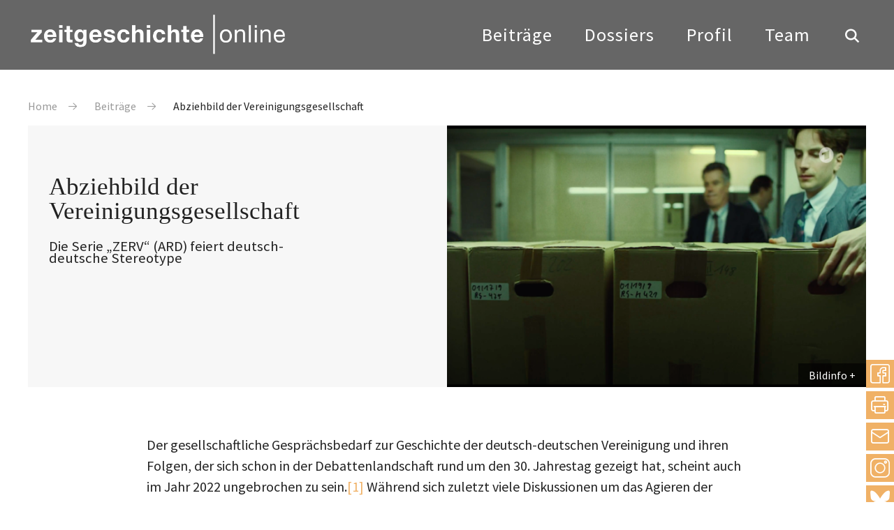

--- FILE ---
content_type: text/html; charset=UTF-8
request_url: https://zeitgeschichte-online.de/node/58688
body_size: 14877
content:

<!DOCTYPE html>
<html lang="de" dir="ltr" class="h-100">
  <head>
    <meta charset="utf-8" />
<script>var _paq = _paq || [];(function(){var u=(("https:" == document.location.protocol) ? "https://analytics.zeitgeschichte-digital.de/" : "https://analytics.zeitgeschichte-digital.de/");_paq.push(["setSiteId", "5"]);_paq.push(["setTrackerUrl", u+"matomo.php"]);_paq.push(["setDoNotTrack", 1]);if (!window.matomo_search_results_active) {_paq.push(["trackPageView"]);}_paq.push(["setIgnoreClasses", ["no-tracking","colorbox"]]);_paq.push(["enableLinkTracking"]);var d=document,g=d.createElement("script"),s=d.getElementsByTagName("script")[0];g.type="text/javascript";g.defer=true;g.async=true;g.src=u+"matomo.js";s.parentNode.insertBefore(g,s);})();</script>
<meta name="description" content="Abziehbild der Vereinigungsgesellschaft . Die Serie „ZERV“ (ARD) feiert deutsch-deutsche Stereotype , Jakob Mühle, Mo., 23.05.2022 - 02:00" />
<meta name="abstract" content="&quot;ZERV – Zeit der Abrechnung&quot; bietet Einblick in die Aufarbeitung von DDR-Regierungs- und Vereinigungskriminalität in den 1990er-Jahren – und zeigt bekannte deutsch-deutsche Stereotype." />
<meta name="keywords" content="Alltag,Arbeit,Außenpolitik,Eliten,Emotionen,Fernsehen,Film,Geheimdienste,Geschichte internationaler Beziehungen und Organisationen,Geschichtsdidaktik,Geschichtspolitik,Gesellschaftsgeschichte,Gewalt,Justiz,Kalter Krieg,Cold War Studies,Medien,Mentalität,Militär,Opposition,Oral History/Zeitzeugen,Parteien,Politik,Public History,Rechts- und Verfassungsgeschichte,Staatssozialismus,Transfer,Transformation,Transnationale Geschichte,Unternehmen,Verfassung,Verflechtung,Vergangenheitspolitik,Wirtschafts- und Unternehmensgeschichte,Zäsuren,Zeitzeugen," />
<meta name="robots" content="index, follow" />
<link rel="canonical" href="https://zeitgeschichte-online.de/film/abziehbild-der-vereinigungsgesellschaft" />
<link rel="image_src" href="https://zeitgeschichte-online.de//sites/default/files/web_muehle_202205_00.png" />
<meta name="author" content="Jakob Mühle" />
<meta name="Generator" content="Drupal 10 (https://www.drupal.org)" />
<meta name="MobileOptimized" content="width" />
<meta name="HandheldFriendly" content="true" />
<meta name="viewport" content="width=device-width, initial-scale=1.0" />
<link rel="icon" href="/sites/default/files/favicon_1.ico" type="image/vnd.microsoft.icon" />
<link rel="alternate" hreflang="de" href="https://zeitgeschichte-online.de/film/abziehbild-der-vereinigungsgesellschaft" />

    <title>Abziehbild der Vereinigungsgesellschaft | zeitgeschichte-online.de</title>
    <link rel="stylesheet" media="all" href="/sites/default/files/css/css__uja-4bCUCvVJm_nuqRkiGP87HQCQ8mug_F5jVIcQQU.css?delta=0&amp;language=de&amp;theme=zo_b5_subtheme&amp;include=[base64]" />
<link rel="stylesheet" media="all" href="/sites/default/files/css/css_D0dPqeClPn5LjRDIy7IYT_kjSxOeKw7febY_bXeJ63M.css?delta=1&amp;language=de&amp;theme=zo_b5_subtheme&amp;include=[base64]" />
<link rel="stylesheet" media="all" href="/sites/default/files/css/css_1dy9FC_C2WpSu7aJkmYGvc3MRix4zGEyxWNLsJKzqxU.css?delta=2&amp;language=de&amp;theme=zo_b5_subtheme&amp;include=[base64]" />

    
  </head>
  <body class="top beitrag">
        <div class="visually-hidden-focusable skip-link p-3 container">
      <a href="#main-content" class="p-2">
        Direkt zum Inhalt
      </a>
    </div>
    
        

        	<header class="header">
				<div class="center clearfix">
					<a href="/" title="back to start" class="fadelink logo"><img src="/themes/custom/zo_b5_subtheme/images/logo.svg" width="370" height="58" alt="Logo"></a>
					<button class="hamburger hamburger--collapse" type="button" aria-label="Menu" aria-controls="navigation"><span class="hamburger-box"><span class="hamburger-inner">&nbsp;</span></span></button>
					<div class="navigation">
						<button class="show_search show_search_menu" type="button" data-toggle="searchmenu"><span class="icon-search icon"></span></button>
						<nav class="menu" id="navigation">
							<!-- Klasse fadelink im Link bewirkt das Überblenden mit animsition -->
							<ul>
								<li><a href="/beitraege" title="Beiträge" class="fadelink">Beiträge</a></li>
								<li><a href="/dossiers" title="Dossiers" class="fadelink">Dossiers</a></li>
								<li><a href="/profil" title="Profil" class="fadelink">Profil</a></li>
								<li><a href="/team" title="Team" class="fadelink">Team</a></li>
							</ul>
						</nav>
					</div>
				</div>
			</header>

			<div id="searchmenu" class="block block-search dropdown-menu clearfix">
				<div class="center"><a href="suche.html" class="show_search_menu close"></a></div>
				<div class="center_text">

                                        
<div class="custom-search-block-form block block-custom-search" role="search" data-drupal-selector="custom-search-block-form" id="block-zo-b5-subtheme-customsearchform">
  
    
      <form class="search-form form-search content-search" id="search-block-form"  data-block="nav_additional" action="/node/58688" method="post" id="custom-search-block-form" accept-charset="UTF-8">
    
<input title="Die Begriffe eingeben, nach denen gesucht werden soll." data-drupal-selector="edit-keys" type="search" id="edit-search-block-form--2" name="keys" value="" size="20" maxlength="20" placeholder="Suchbegriff eingeben" class="custom-search-box form-control form-text">


<div class="select-flex form-wrapper">

<div class="select-wrapper">
  <select class="custom-search-selector custom-search-vocabulary form-select form-control" data-drupal-selector="edit-vocabulary-chronologische-klassifikation" id="edit-vocabulary-chronologische-klassifikation" name="vocabulary_chronologische_klassifikation"><option value="c-all" selected="selected">Zeit ...</option><option value="c-425"> vor 1900</option><option value="c-9"> 20. Jahrhundert übergreifend</option><option value="c-105"> 1900-1945</option><option value="c-19"> 1945-</option><option value="c-427"> 1900er</option><option value="c-94"> 1910er</option><option value="c-36"> 1920er</option><option value="c-37"> 1930er</option><option value="c-38"> 1940er</option><option value="c-48"> 1950er</option><option value="c-54"> 1960er</option><option value="c-55"> 1970er</option><option value="c-51"> 1980er</option><option value="c-44"> 1990er</option><option value="c-27"> 2000er</option><option value="c-428"> 2010er</option><option value="c-429"> 21. Jahrhundert</option><option value="c-430"> ohne epochalen Schwerpunkt</option></select>
</div>
<div class="select-wrapper">
  <select class="custom-search-selector custom-search-vocabulary form-select form-control" data-drupal-selector="edit-vocabulary-regionale-klassifikation" id="edit-vocabulary-regionale-klassifikation" name="vocabulary_regionale_klassifikation"><option value="c-all" selected="selected">Region ...</option><option value="c-14"> Afrika</option><option value="c-53">- Afrika südlich der Sahara</option><option value="c-91">- Nordafrika</option><option value="c-406"> Amerika</option><option value="c-405">- Nordamerika</option><option value="c-41">-- USA</option><option value="c-407">-- Kanada</option><option value="c-185">- Mittelamerika</option><option value="c-186">- Südamerika</option><option value="c-47"> Asien</option><option value="c-110">- Ostasien</option><option value="c-58">-- Japan</option><option value="c-408">-- Korea</option><option value="c-109">-- China</option><option value="c-423">- Südasien</option><option value="c-424">-- Indien</option><option value="c-111">- Südostasien</option><option value="c-62">- Vorderasien</option><option value="c-410">-- Golfregion</option><option value="c-89">-- Israel/Palästina</option><option value="c-103">- Zentralasien</option><option value="c-409">-- Afghanistan</option><option value="c-411"> Australien/Ozeanien</option><option value="c-24"> Europa</option><option value="c-98">- Mittel-/Osteuropa</option><option value="c-83">-- Österreich</option><option value="c-46">-- Polen</option><option value="c-100">-- Ungarn</option><option value="c-84">-- Tschechien und Slowakei/Tschechoslowakei</option><option value="c-420">- Nordeuropa</option><option value="c-421">-- Baltikum</option><option value="c-422">-- Skandinavien</option><option value="c-73">- Osteuropa</option><option value="c-419">-- Bulgarien</option><option value="c-102">-- Rumänien</option><option value="c-26">-- UdSSR/Rußland</option><option value="c-67">-- Ukraine</option><option value="c-412">- Südeuropa</option><option value="c-413">-- Griechenland</option><option value="c-96">-- Italien</option><option value="c-415">-- Portugal</option><option value="c-416">-- Spanien</option><option value="c-56">-- Südosteuropa/Jugoslawien</option><option value="c-74">- Westeuropa</option><option value="c-418">-- Benelux-Staaten</option><option value="c-8">-- Deutschland</option><option value="c-71">--- Bundesrepublik</option><option value="c-7">--- DDR</option><option value="c-417">-- Schweiz</option><option value="c-40">-- Frankreich</option><option value="c-78">-- Großbritannien</option><option value="c-93">-- Irland</option><option value="c-35"> ohne regionalen Schwerpunkt</option><option value="c-18"> regional übergreifend</option></select>
</div>
<div class="select-wrapper">
  <select class="custom-search-selector custom-search-vocabulary form-select form-control" data-drupal-selector="edit-vocabulary-thematische-klassifikation" id="edit-vocabulary-thematische-klassifikation" name="vocabulary_thematische_klassifikation"><option value="c-all" selected="selected">Thema ...</option><option value="c-60"> Alltag</option><option value="c-450"> Alter</option><option value="c-313"> Amerikanisierung</option><option value="c-86"> Antisemitismus</option><option value="c-16"> Arbeit</option><option value="c-314"> Architektur</option><option value="c-315"> Außenpolitik</option><option value="c-316"> Ausstellungen</option><option value="c-39"> Begriffe</option><option value="c-317"> Besatzungsherrschaft</option><option value="c-63"> Bevölkerungs- und Migrationsgeschichte</option><option value="c-61"> Bildung und Universitäten</option><option value="c-64"> Bildungs- und Migrationsgeschichte</option><option value="c-318"> Christentum</option><option value="c-319"> Computerisierung</option><option value="c-11"> Dekolonisation</option><option value="c-320"> Design</option><option value="c-321"> Digital Humanities</option><option value="c-322"> Eliten</option><option value="c-323"> Emotionen</option><option value="c-327">- Gefühle</option><option value="c-324"> Energie</option><option value="c-325"> Entwicklungspolitik</option><option value="c-326"> Ernährung</option><option value="c-328"> Europäische Integration</option><option value="c-23"> Europäisierung</option><option value="c-329"> Faschismus</option><option value="c-42"> Fernsehen</option><option value="c-29"> Film</option><option value="c-330"> Flucht und Vertreibung</option><option value="c-2"> Fotografie</option><option value="c-331"> Friedens- und Konfliktforschung</option><option value="c-1"> Gedächtnis</option><option value="c-332">- Erinnerung</option><option value="c-333"> Gedenkstätten</option><option value="c-334"> Gedenktage</option><option value="c-335"> Geheimdienste</option><option value="c-87"> Geistes- und Ideengeschichte</option><option value="c-88">- Intellectual History</option><option value="c-82"> Genozide</option><option value="c-336"> Geographie</option><option value="c-20"> Geschichte internationaler Beziehungen und Organisationen</option><option value="c-337"> Geschichtsdidaktik</option><option value="c-338"> Geschichtspolitik</option><option value="c-69"> Geschichtstheorie(n)</option><option value="c-68"> Geschlecht</option><option value="c-339">- Gender Studies</option><option value="c-340"> Gesellschaftsgeschichte</option><option value="c-43"> Gewalt</option><option value="c-81"> Global History</option><option value="c-341">- Weltgeschichte</option><option value="c-33"> Historiographiegeschichte</option><option value="c-342"> Historische Semantik</option><option value="c-30"> Holocaust</option><option value="c-343"> Human Animal Studies</option><option value="c-12"> Imperien</option><option value="c-344"> Islam</option><option value="c-345"> Jahrestage</option><option value="c-31"> Jüdische Geschichte</option><option value="c-346"> Jugend</option><option value="c-347"> Justiz</option><option value="c-79"> Kalter Krieg</option><option value="c-348">- Cold War Studies</option><option value="c-349"> Kartographie</option><option value="c-350"> Kindheit</option><option value="c-351"> Kirchen</option><option value="c-352"> Klassen</option><option value="c-455"> Kolonialismus</option><option value="c-354"> Kommunikation</option><option value="c-355"> Kommunismus</option><option value="c-356"> Konsum</option><option value="c-353"> Körper</option><option value="c-357"> Krieg</option><option value="c-3"> Kultur</option><option value="c-95"> Kunst</option><option value="c-440"> Linksextremismus</option><option value="c-90"> Literatur</option><option value="c-358"> Materielle Kultur</option><option value="c-4"> Medien</option><option value="c-104"> Medizin</option><option value="c-359">- Gesundheit</option><option value="c-360"> Menschenrechte</option><option value="c-361"> Mentalität</option><option value="c-362"> Metropolen</option><option value="c-363"> Migration</option><option value="c-45"> Militär</option><option value="c-364"> Museen</option><option value="c-49"> Musik</option><option value="c-365"> Nahostkonflikt</option><option value="c-28"> Nationalsozialismus</option><option value="c-366"> Naturwissenschaften</option><option value="c-367"> Opposition</option><option value="c-52"> Oral History/Zeitzeugen</option><option value="c-108"> Parteien</option><option value="c-368"> Planung</option><option value="c-369">- Infrastruktur</option><option value="c-5"> Politik</option><option value="c-370"> Pop</option><option value="c-371"> Postcolonial Studies</option><option value="c-372"> Presse</option><option value="c-373"> Propaganda</option><option value="c-99"> Public History</option><option value="c-469"> Queer History</option><option value="c-374"> Race</option><option value="c-375"> Raum</option><option value="c-21"> Rechts- und Verfassungsgeschichte</option><option value="c-441"> Rechtsextremismus</option><option value="c-50"> Regionales</option><option value="c-65"> Religion</option><option value="c-13"> Rundfunk</option><option value="c-378"> Soziale Bewegungen</option><option value="c-379">- Bewegungen</option><option value="c-380">- Protest</option><option value="c-376"> Sound History</option><option value="c-377">- Klang</option><option value="c-381"> Soziales</option><option value="c-382"> Sozialstruktur</option><option value="c-107"> Sport</option><option value="c-383"> Staatssozialismus</option><option value="c-384"> Städte</option><option value="c-80"> Transnationale Geschichte</option><option value="c-25"> Transformation</option><option value="c-22"> Technik</option><option value="c-385"> Terrorismus</option><option value="c-386"> Tiere</option><option value="c-387"> Tourismus</option><option value="c-388"> Transfer</option><option value="c-72"> Umwelt</option><option value="c-389"> Unternehmen</option><option value="c-390"> Utopien</option><option value="c-391"> Verfassung</option><option value="c-392"> Verflechtung</option><option value="c-393"> Vergangenheitspolitik</option><option value="c-394"> Vergleiche</option><option value="c-395"> Verkehr</option><option value="c-106"> Visual History</option><option value="c-396">- Bildforschung</option><option value="c-397"> Westernisierung</option><option value="c-398"> Widerstand</option><option value="c-400"> Wissen</option><option value="c-66"> Wissenschaft</option><option value="c-399"> Wirtschaft</option><option value="c-17"> Wirtschafts- und Unternehmensgeschichte</option><option value="c-401"> Zäsuren</option><option value="c-402"> Zeit</option><option value="c-403"> Zeitzeugen</option><option value="c-404"> Zukunftsvorstellungen</option></select>
</div>

  <input autocomplete="off" data-drupal-selector="form-ml3janaojv45x7p98ykx-j3zhemzqyz0cs0oko4y-g" type="hidden" name="form_build_id" value="form-mL3jaNAOjv45X7p98ykX__j3ZHeMZqYz0cS0oKO4y-g" />


  <input data-drupal-selector="edit-custom-search-block-form" type="hidden" name="form_id" value="custom_search_block_form" />

<div data-drupal-selector="edit-actions" class="form-actions js-form-wrapper form-wrapper" id="edit-actions">
<button type="submit" class="btn btn-primary submit" value="Suche">Suche</button>
</div>

</div>
</form>

  </div>



					<div class="tags">
						<h4>Beliebte Schlagwörter</h4>
						<div class="views-element-container"><div class="view view-topschlagworte view-id-topschlagworte view-display-id-topschlagworte js-view-dom-id-1559cc283cd236488ac8f053d1fd860405cb1d86b56cb6f051fa2a5e0f6317cb">
  
    
      
      <div class="view-content">
          <div><a href="/thematische-klassifikation/erinnerungsforschung-ged%C3%A4chtnisgeschichte" hreflang="de">Gedächtnis</a></div>
    <div><a href="/thematische-klassifikation/fotografie" hreflang="de">Fotografie</a></div>
    <div><a href="/thematische-klassifikation/kultur" hreflang="de">Kultur</a></div>
    <div><a href="/thematische-klassifikation/medien" hreflang="de">Medien</a></div>
    <div><a href="/thematische-klassifikation/politik" hreflang="de">Politik</a></div>
    <div><a href="/thematische-klassifikation/dekolonisation" hreflang="de">Dekolonisation</a></div>
    <div><a href="/thematische-klassifikation/imperien" hreflang="de">Imperien</a></div>
    <div><a href="/thematische-klassifikation/rundfunk" hreflang="de">Rundfunk</a></div>
    <div><a href="/thematische-klassifikation/arbeit" hreflang="de">Arbeit</a></div>
    <div><a href="/thematische-klassifikation/wirtschafts-und-unternehmensgeschichte" hreflang="de">Wirtschafts- und Unternehmensgeschichte</a></div>
    <div><a href="/thematische-klassifikation/geschichte-internationaler-beziehungen-und-organisationen" hreflang="de">Geschichte internationaler Beziehungen und Organisationen</a></div>
    <div><a href="/thematische-klassifikation/rechts-und-verfassungsgeschichte" hreflang="de">Rechts- und Verfassungsgeschichte</a></div>
    <div><a href="/thematische-klassifikation/technik" hreflang="de">Technik</a></div>
    <div><a href="/thematische-klassifikation/europaisierung" hreflang="de">Europäisierung</a></div>
    <div><a href="/thematische-klassifikation/transformation" hreflang="de">Transformation</a></div>

    </div>
  
          </div>
</div>

					</div>
				</div>
				</div>
			</div>


<main role="main">
  <a id="main-content" tabindex="-1"></a>

<div class="screen_600">
<div class="spacer_60"></div>
<div class="spacer_60"></div>
<div class="spacer_10"></div>
</div>
<div class="article_top clearfix">
					<div class="center">
												  <div class="region region-breadcrumb">
    <div class="mod_breadcrumb check fade_in clearfix show">
  
    
        <nav aria-label="breadcrumb">
    <h2 id="system-breadcrumb" class="visually-hidden">Pfadnavigation</h2>
    <ol class="breadcrumb">
          <li class="breadcrumb-item">
                  <a href="/">Home</a>
              </li>
          <li class="breadcrumb-item">
                  <a href="https://zeitgeschichte-online.de/archiv">Beiträge</a>
              </li>
          <li class="breadcrumb-item">
                  Abziehbild der Vereinigungsgesellschaft
              </li>
        </ol>
  </nav>

  </div>

  </div>

											</div>
</div>
<div class="views-element-container"><div class="topold center dossier-teaser check fade-in show view view-toplegacy view-id-toplegacy view-display-id-toplegacy js-view-dom-id-023c6a8854e5c0498942846374be69ed3e30b846a9907b5931313372818a0669">
  
    
      
      <div class="view-content">
          <div><div class="dossier-text">
    <div class="article_top">
		<h1>Abziehbild der Vereinigungsgesellschaft  </h1>
        <div class="ce_headline check fade_in show">
			<div class="sub_headline">Die Serie „ZERV“ (ARD) feiert deutsch-deutsche Stereotype
</div>
        </div>
    </div>
</div>
<div class="dossier-image">
    <figure class="image_container">
        
              <img loading="lazy" src="/sites/default/files/styles/flexslider_full/public/web_muehle_202205_00.png?itok=oe9dZ59g" width="800" height="500" alt="Kartons werden eingeräumt, Anfangsszene aus &quot;ZERV&quot;" class="img-fluid image-style-flexslider-full" />



        
	<div class="transparent"></div>
	<div class="bildinfo_box transit">
		<a href="#" class="show_bildinfo">Bildinfo</a>
		<div class="bildinfo"><p>Screenshot aus der Anfangsszene der Serie "ZERV", Quelle: ARD Mediathek.</p>
</div>
        </div>
    </figure>
</div></div>

    </div>
<div class="spacer_60"></div>
            </div>
</div>




  <div class="content">
          <div class="region region-content">
    <div data-drupal-messages-fallback class="hidden"></div>
<div id="block-zo-b5-subtheme-shariffteilenbuttons" class="block block-shariff block-shariff-block">
  
    
      <div class="shariff share_box"   data-services="[&quot;facebook&quot;,&quot;print&quot;,&quot;mail&quot;]" data-theme="colored" data-css="complete" data-orientation="vertical" data-mail-url="mailto:" data-lang="de">
    
        
</div>

  </div>
<div class="views-element-container block block-views block-views-blockartikel-block-social-media-buttons" id="block-zo-b5-subtheme-views-block-artikel-block-social-media-buttons">
  
    
      <div data-block="content"><div class="view view-artikel view-id-artikel view-display-id-block_social_media_buttons js-view-dom-id-e23bc169e474606c1ea140869f06a91e7e006a692827afad8088b74804e74734">
  
    
      
      <div class="view-content">
          <div><div class="share_box_socialmedia">
	<a href="https://www.instagram.com/zeitgeschichte_online/" title="zeitgeschichte|online bei instagram" target="_blank" rel="nofollow noopener noreferrer" class="share_link instagram">Instagram</a>
        <a href="https://bsky.app/profile/zeitgeschichte.bsky.social" title="zeitgeschichte|online bei bluesky" target="_blank" class="share_link bluesky" rel="nofollow noopener noreferrer">bluesky</a>
</div></div>

    </div>
  
          </div>
</div>

  </div>
<div id="block-zo-b5-subtheme-content" class="block block-system block-system-main-block">
  
    
      

<div class="center_text clearfix">

  
    


  
  <div id="beitrag"  class="node__content">
                  <div class="ce_text check fade_in show"><p>Der gesellschaftliche Gesprächsbedarf zur Geschichte der deutsch-deutschen Vereinigung und ihren Folgen, der sich schon in der Debattenlandschaft rund um den 30. Jahrestag gezeigt hat, scheint auch im Jahr 2022 ungebrochen zu sein.<a href="#_edn1" name="_ednref1">[1]</a> Während sich zuletzt viele Diskussionen um das Agieren der Treuhandgesellschaft bei der Privatisierung des DDR-Volkseigentums drehten, adressiert eine ARD-Mini-Serie nun einen Ausschnitt der Vereinigungsgeschichte, der bisher weder in der zeithistorischen Forschung noch in der Öffentlichkeit ein besonderes Interesse erfahren hat.<a href="#_edn2" name="_ednref2">[2]</a> Knapp 5 Millionen Menschen sahen Ende Februar diesen Jahres den Auftakt zum Spielfilm-Sechsteiler „ZERV – Zeit der Abrechnung“, der nach wie vor über die Mediathek gestreamt werden kann.<a href="#_edn3" name="_ednref3">[3]</a> Das Kürzel ZERV steht für Zentrale Ermittlungsstelle für Regierungs- und Vereinigungskriminalität, eine kriminalpolizeiliche Dienststelle der Berliner Polizei, die 1991 gegründet und ab 1993 mit einem Bund-Länder-Abkommen bundesweit mit Personal- und Sachmitteln sowie Ermittlungsbefugnissen ausgestattet wurde.<a href="#_edn4" name="_ednref4">[4]</a></p><p>Die ZERV war zuständig, die gerichtliche Ahndung der sogenannten DDR-Systemkriminalität kriminalpolizeilich vorzubereiten. Eine Aufgabe, die auch auf die ostdeutsche Bürgerrechtsbewegung zurückging, welche die Strafverfolgung des im Namen der DDR begangenen Unrechts bereits im Herbst 1989 gefordert hatte. Ihre örtliche Ansiedlung erfolgte nach dem Tatortprinzip: Die meisten Taten der DDR und aus der Zeit der Wiedervereinigung waren in Berlin begangen und/oder angeordnet worden. So ermittelte die größte Sondereinheit in der Geschichte der deutschen Polizei zu den Todesfällen an der innerdeutschen Grenze oder Verschleppungen und Auftragsmorde durch die DDR-Staatssicherheit. Verfolgt wurden jedoch auch Wirtschaftsdelikte aus der Vereinigungszeit, wie die Unterschlagung von SED- oder Treuhand-Vermögenswerten.<a href="#_edn5" name="_ednref5">[5]</a> Es war also nur eine Frage der Zeit, bis das Fernsehen auf die Arbeit der ZERV aufmerksam werden würde. Einige ihrer spektakulärsten Fälle lesen sich bereits wie fertige Drehbuchadaptionen.</p><p>Dennoch haben sich die „ZERV“-Autor*innen um Produzentin Gabriela Sperl für eine rein fiktive Handlung entschieden: Der Bremer Kriminalkommissar Peter Simon (Fabian Hinrichs) wird 1991 nach Berlin zur ZERV versetzt, wo er für Wirtschaftskriminalität zuständig ist. Dort meldet sich Matthias Trockland (Christian Wewerka), ein ehemaliger Mitarbeiter des DDR-Abrüstungsministeriums. Dieser war für die Auflösung der NVA-Waffenbestände zuständig, wird bei der ZERV jedoch versehentlich ohne eine Aussage gemacht zu haben wieder nach Hause geschickt. Kurze Zeit später hängt Trockland tot am Baum eines Gartengrundstücks im Berliner Speckgürtel. Simon soll den Fall gemeinsam mit der Mordermittlerin Karo Schubert (Nadja Uhl) und Kriminaltechnikerin Uta Lampert (Fritzi Haberland) lösen, zwei ehemalige DDR-Volkspolizistinnen, die sich nun in neuen Verhältnissen zurechtfinden müssen. Schubert und Simon – zu Beginn noch in ihrer gegenseitigen Ablehnung vereint – geraten auf die Spur ehemaliger DDR-Waffenhändler, die sich in den Wirren der frühen Vereinigungsjahre nun an den Altbeständen der NVA bereichern – Verbindungen bis in höchste Bonner Regierungskreise inklusive.</p><p>&nbsp;</p><p><strong>Realistischer Einblick in die Arbeit der historischen ZERV</strong></p><p>Die Macher*innen inszenieren diesen filmischen Ausflug zu den Konfliktlinien der Vereinigungsgesellschaft als actiongeladenen Krimi mit komödiantischen Einsprengseln. Dabei gelingt ihnen ein durchaus interessanter Einblick in die bisher wenig erforschte Arbeit der historischen ZERV.<a href="#_edn6" name="_ednref6">[6]</a> Sie agierte in einem hochgradig polarisierten und politisierten gesellschaftlichen Umfeld der frühen 1990er-Jahre und war dabei stets bemüht, größtmögliche Öffentlichkeit&nbsp;ihrer Arbeit herzustellen, um beispielsweise den Vorwurf der „Siegerjustiz“ zu entkräften.<a href="#_edn7" name="_ednref7">[7]</a> Dabei waren insbesondere die Anfänge der ZERV von verschiedenen Mängeln gekennzeichnet: Fehlende Personal und Sachmittel oder zu wenig geeignete Räumlichkeiten führten dazu, dass die Ermittlungen nur schleppend in Gang kamen und ZERV-Leiter Manfred Kittlaus sich mehrfach hilfesuchend an die Bundespolitik wandte. Erst nach einer Intervention des Bundeskanzleramtes wurde ihr 1994 ein gemeinsamer Bürokomplex mit ausreichend Platz nahe dem ehemaligen Flughafen Tempelhof zur Verfügung gestellt.<a href="#_edn8" name="_ednref8">[8]</a> Das Chaos des Neubeginns, das in den ersten Minuten von „ZERV“ zu sehen ist, trägt also durchaus realistische Züge.</p><p>Selbiges gilt für den dargestellten Fall: Tatsächlich gehörte der Handel mit Waffen aus den Altbeständen der NVA und der westlichen GUS-Streitkräfte zu einem Verbrechenskomplex, der das für Wirtschaftskriminalität zuständige Referat ZERV 1 in den frühen 1990er-Jahren beschäftigte.<a href="#_edn9" name="_ednref9">[9]</a> Der daran beteiligte Täterkreis bestand aus Personen aus dem Umfeld des Bereichs Kommerzielle Koordinierung (KoKo), MfS, NVA, KGB sowie Waffenhändler*innen aus ganz Europa. Die internationalen Netzwerke existierten bereits seit der Zeit der deutschen Teilung und hatten sich im Zuge des DDR-Embargohandels herausgebildet.<a href="#_edn10" name="_ednref10">[10]</a> Sie nutzten nun die unübersichtlichen Vereinigungsjahre zur persönlichen Bereicherung. Dabei waren die deutsch-deutschen Hintergründe der Täter*innen keineswegs immer so klar verteilt, wie sich oberflächlich vermuten ließe: Im Bereich der Wirtschaftskriminalität kamen etwa fünfzig Prozent der Beschuldigten im Visier der ZERV aus der alten Bundesrepublik.<a href="#_edn11" name="_ednref11">[11]</a> Im Jahr 1992 musste gar Bundesverteidigungsminister Gerhard Stoltenberg (CDU) zurücktreten – wegen einer unautorisierten Panzerlieferung aus NVA-Beständen in die Türkei. Auch die Verbindungen in die Bonner Politik, die in „ZERV“ gezeigt werden, heben also auf einen authentischen Kern ab, auch wenn sie in der Serie freilich stark zugespitzt und dramaturgisch verdichtet werden.</p><p>Flankiert wird die Spielfilmserie von einer True-Crime Doku-Serie des MDR, die durchaus auch Impulse für eine weitere historische Erforschung der Strafverfolgung von DDR-Regierungs- und Vereinigungskriminalität geben könnte.<a href="#_edn12" name="_ednref12">[12]</a> In fünf Folgen werden dort reale Fälle aus verschiedenen Ermittlungsbereichen der ZERV gezeigt und es kommen ehemalige Ermittler*innen zu Wort. Hier lässt sich einiges erfahren über die Problembereiche und Hindernisse der ZERV-Arbeit oder die persönlichen Herangehensweisen und Motive der einzelnen Beamt*innen. Die Doku-Serie entstand zudem in Kooperation mit dem Berliner Landesarchiv, wo sich die ZERV-Akten aktuell im Prozess der archivalischen&nbsp;Erschließung befinden.<a href="#_edn13" name="_ednref13">[13]</a></p><p>&nbsp;</p><p><strong>Hölzerne deutsch-deutsche Stereotype</strong></p><p>Etwas ratlos lässt die Zuschauer*innen dagegen das deutsch-deutsche Aufeinanderprallen der Serien-Protagonist*innen zurück. ZERV-Ermittler Simon wird zu Beginn konsequent als „Besser-Wessi“ aus dem Bilderbuch gezeichnet. Schubert und Lampert entsprechen dagegen dem Klischee der schlagfertigen Ost-Frauen: „Sie wissen was zu tun ist? – Nee, ick hab‘ bis zur Wende bei unserer Pioniergruppe die Wandertage geleitet!“. Viele dieser schablonenhaften Charakterisierungen sind uns aus dem öffentlichen Sprechen über das deutsch-deutsche Beziehungsgeflecht allzu gut bekannt und gehören seit 1990 zur Diskussion um die mentale „innere Einheit“ des vereinigten Deutschlands. „Es scheint als habe die Vereinigungsöffentlichkeit im Modus der Selbstvergewisserung und Abgrenzung eben solche gesellschaftlichen Konstruktionen herbeigesehnt“<a href="#_edn14" name="_ednref14">[14]</a>, wie die Historiker Thomas Großbölting und Christoph Lorke trefflich analysieren.</p><p>„ZERV“ folgt in diesen Darstellungen also einem doppelten Anliegen: Einerseits haben die dichotomen Konflikte zwischen Ost und West einen historisch authentischen Kern. Anderseits soll durch deren komödiantische Überzeichnung ein Beitrag zur De-Konstruktion geleistet werden. Ob dies tatsächlich gelingt ist allerdings fraglich, da die Serie in dieser Hinsicht kaum mehr ist als ein historisches Abziehbild der Vereinigungsgesellschaft. Vieles ist derart überzeichnet und die abschließende Versöhnungspointe allzu vorhersehbar, sodass es scheint als würden hier Stereotype eher verfestigt als aufgelöst. Der Vereinigungsalltag war jedenfalls widersprüchlicher und komplexer als sich mit hölzernen deutsch-deutschen Schablonen treffsicher abbilden ließe.<a href="#_edn15" name="_ednref15">[15]</a></p><p>Anmerkung der Redaktion: Die <a href="https://www.daserste.de/unterhaltung/serie/zerv-zeit-der-abrechnung/videos/index.html" target="_blank">Spielfilm-Serie</a> sowie die <a href="https://www.ardmediathek.de/mdr/sammlung/zerv-die-dokuserie-und-mehr/Q2ut3lN9KirRylk5dgIiu" target="_blank">Doku-Serie</a>&nbsp;sind&nbsp;noch bis zum 20.08.2022 in der ARD Mediathek zu sehen.&nbsp;</p><p>&nbsp;</p><hr><p><strong><em>&nbsp;</em></strong></p><p><a href="#_ednref1" name="_edn1">[1]</a> Als Übersicht über den Forschungs- und Debattenstand 30 Jahre nach der deutschen Einheit siehe beispielsweise Kerstin Brückweh: Das vereinte Deutschland als zeithistorischer Forschungsgegenstand, in: Aus Politik und Zeitgeschichte, 28/29 (2020), S. 4-10.<br>
<a href="#_ednref2" name="_edn2">[2]</a> Eine erfreuliche Ausnahme bildet hier der kürzlich erschienene Aufsatz von Philipp Rosin: Die Rolle der Zentralen Ermittlungsstelle für Regierungs- und Vereinigungskriminalität (ZERV) in der Diskussion über die weitere Nutzung der Daten des Zentralen Einwohner-Registers (ZER) der ehemaligen DDR. Ein Beitrag zur Transformationsgeschichte der frühen 1990er Jahre, in: Berlin in Geschichte und Gegenwart. Jahrbuch des Landesarchivs Berlin 39 (2020), S. 183-197.<br>
<a href="#_ednref3" name="_edn3">[3]</a> So der <a href="https://meedia.de/2022/02/23/zerv-startet-gut-im-ersten-prominent-getrennt-mittelmaessig-bei-rtl/?utm_source=dlvr.it&amp;utm_medium=twitter" target="_blank">Branchendienst Meedia</a>. [23.02.2022].<br>
<a href="#_ednref4" name="_edn4">[4]</a> Zu Entstehung der ZERV siehe Rosin, Rolle der ZERV, S. 184. [wie Anm. 2].<br>
<a href="#_ednref5" name="_edn5">[5]</a> Vgl. Heinz Jankowiak: Die Zentrale Ermittlungsstelle Regierungs- und Vereinigungskriminalität, in: Der Polizeipräsident in Berlin (Hg.): Festschrift 200 Jahre Kriminalpolizei Berlin, Berlin 2011, S. 144-154, hier S. 146f.<br>
<a href="#_ednref6" name="_edn6">[6]</a> Eine frühe ethnologische Annäherung an die Arbeit der ZERV bietet John Borneman, Settling Accounts. Violence, Justice and Accountability in Postsocialist Europe, Princeton 1997, S. 59-79.<br>
<a href="#_ednref7" name="_edn7">[7]</a> So zum Beispiel eine Broschüre, in der die Grundzüge der ZERV-Arbeit für die Öffentlichkeit erläutert wurden. Vgl. Der Polizeipräsident in Berlin (Hg.): Zentrale Ermittlungsstelle Regierungs- und Vereinigungskriminalität. Wenn die Opfer schweigen, beginnt alles immer wieder von vorn, o.J, o.O. [Berlin 1995], S. 3.<br>
<a href="#_ednref8" name="_edn8">[8]</a> Vgl. Manfred Kittlaus: Recht und Gerechtigkeit nach dem Untergang der DDR-Diktatur. Sachstand 1994. Aufarbeitung, Versöhnung oder Vertuschung, in: Tobias Hollitzer (Hg.): Einblick in das Herrschaftswissen einer Diktatur. Chance oder Fluch? Plädoyers gegen die öffentliche Verdrängung, Opladen 1996, S. 49-61, hier S. 50.<br>
<a href="#_ednref9" name="_edn9">[9]</a> Vgl. Karl Heinz Hillgärtner: Erfahrungen mit der kriminalistischen Aufarbeitung der Regierungs- und Vereinigungskriminalität der ehemaligen DDR, in: Der Kriminalist 7 (1995), S. 447-451, hier S. 448.<br>
<a href="#_ednref10" name="_edn10">[10]</a> Vgl. Landesarchiv Berlin(LAB) D Rep 120 Nr. 5, ZERV Sachstandbericht, 1.11.1994, S. 14.<br>
<a href="#_ednref11" name="_edn11">[11]</a> Vgl. Wenn die Opfer schweigen, beginnt alles immer wieder von, S. 7. [wie Anm. 7].<br>
<a href="#_ednref12" name="_edn12">[12]</a> Vgl. <a href="https://www.ardmediathek.de/sendung/zerv/staffel-1/Y3JpZDovL21kci5kZS9zZW5kZXJlaWhlbi9kNTM0NmFkNS0zZmJmLTQ5OWYtYWNhNi0zNTI2MzlmYWE5Nzc/1" target="_blank">ZERV – Die Dokuserie</a>, in der ARD Mediathek. [18.02.2022].<br>
<a href="#_ednref13" name="_edn13">[13]</a> Vgl. <a href="http://www.content.landesarchiv-berlin.de/php-bestand/" target="_blank">Bestände des Berliner Landesarchivs</a>.&nbsp;[18.03.2022].<br>
<a href="#_ednref14" name="_edn14">[14]</a> Thomas Großbölting/ Christoph Lorke: Vereinigungsgesellschaft. Deutschland seit 1990, in: Dies. (Hg.): Deutschland seit 1990: Wege in die Vereinigungsgesellschaft, Stuttgart 2017, S. 9-32, hier S. 13.<br>
<a href="#_ednref15" name="_edn15">[15]</a> Siehe bspw. Kerstin Brückweh/ Clemens Villinger/ Kathrin Zöller (Hg.): Die lange Geschichte der „Wende“. Geschichtswissenschaft im Dialog, Berlin 2020.</p>
</div>
      
        <div class="views-element-container"><div class="view view-artikel view-id-artikel view-display-id-artikel_autoren_datum js-view-dom-id-9099618f2b0669c1db2ee5732149d9c6c9898c22649166c918126af6bec4f60a">
  
    
      <div class="view-header">
      
    </div>
      
      <div class="view-content">
          <div><div class="node__content">
<div class="author">
<p>von</p>
<p><div class="item-list"><ul><li><a href="/autoren/jakob-muehle" hreflang="de">Jakob Mühle</a></li></ul></div></p>
<p /><time datetime="2022-05-23T02:00:00Z" class="datetime">23.  Mai  2022</time>
</p>
</div>
</div></div>

    </div>
  
          </div>
</div>

                        <a href="javascript:history.go(-1);" class="fadelink backlink">zurück</a>
  </div>

</div>
<div class="views-element-container"><div class="artikel_liste">
  
    
      
  
          </div>
</div>

<div class="views-element-container"><div class="view view-artikel view-id-artikel view-display-id-zitation js-view-dom-id-5b14ab66605166665f3bb64ae9eeeccf1554a082ea70c6a69d113ae24d639b16">
  
    
      <div class="view-header">
      
    </div>
      
      <div class="view-content">
          <div><div class="center_text">
<div class="zitation">
<h4>Zitation</h4>
<p>Jakob Mühle, Abziehbild der Vereinigungsgesellschaft  . Die Serie „ZERV“ (ARD) feiert deutsch-deutsche Stereotype
, in: Zeitgeschichte-online, <time datetime="2022-05-23T02:00:00Z" class="datetime">23.  Mai  2022</time>
, URL: <a href="https://zeitgeschichte-online.de/film/abziehbild-der-vereinigungsgesellschaft">https://zeitgeschichte-online.de/film/abziehbild-der-vereinigungsgesellschaft</a></p>
</div>
</div></div>

    </div>
  
          </div>
</div>

<div class="views-element-container"><div class="view view-artikel view-id-artikel view-display-id-schlagwoerter js-view-dom-id-82351ac8a22e65297cc253a7096344932824a0a66599b252aa913d86a9a53568">
  
    
      <div class="view-header">
      
    </div>
      
      <div class="view-content">
          <div><div class="center_text">
<div class="klassifikatoren">
  <div class="ce_accordion ce_text">
    <div class="toggler">Schlagwörter</div>
<div class="accordion">
<a href="/thematische-klassifikation/alltag" hreflang="de">Alltag</a> <a href="/thematische-klassifikation/arbeit" hreflang="de">Arbeit</a> <a href="/thematische-klassifikation/aussenpolitik" hreflang="de">Außenpolitik</a> <a href="/thematische-klassifikation/eliten" hreflang="de">Eliten</a> <a href="/thematische-klassifikation/emotionen" hreflang="de">Emotionen</a> <a href="/thematische-klassifikation/fernsehen" hreflang="de">Fernsehen</a> <a href="/thematische-klassifikation/film" hreflang="de">Film</a> <a href="/thematische-klassifikation/geheimdienste" hreflang="de">Geheimdienste</a> <a href="/thematische-klassifikation/geschichte-internationaler-beziehungen-und-organisationen" hreflang="de">Geschichte internationaler Beziehungen und Organisationen</a> <a href="/thematische-klassifikation/geschichtsdidaktik" hreflang="de">Geschichtsdidaktik</a> <a href="/thematische-klassifikation/geschichtspolitik" hreflang="de">Geschichtspolitik</a> <a href="/thematische-klassifikation/gesellschaftsgeschichte" hreflang="de">Gesellschaftsgeschichte</a> <a href="/thematische-klassifikation/gewalt" hreflang="de">Gewalt</a> <a href="/thematische-klassifikation/justiz" hreflang="de">Justiz</a> <a href="/thematische-klassifikation/kalter-krieg" hreflang="de">Kalter Krieg</a> <a href="/thematische-klassifikation/cold-war-studies" hreflang="de">Cold War Studies</a> <a href="/thematische-klassifikation/medien" hreflang="de">Medien</a> <a href="/thematische-klassifikation/mentalitat" hreflang="de">Mentalität</a> <a href="/thematische-klassifikation/milit%C3%A4rgeschichte" hreflang="de">Militär</a> <a href="/thematische-klassifikation/opposition" hreflang="de">Opposition</a> <a href="/thematische-klassifikation/oral-historyzeitzeugen" hreflang="de">Oral History/Zeitzeugen</a> <a href="/thematische-klassifikation/parteien" hreflang="de">Parteien</a> <a href="/thematische-klassifikation/politik" hreflang="de">Politik</a> <a href="/thematische-klassifikation/public-history" hreflang="de">Public History</a> <a href="/thematische-klassifikation/rechts-und-verfassungsgeschichte" hreflang="de">Rechts- und Verfassungsgeschichte</a> <a href="/thematische-klassifikation/staatssozialismus" hreflang="de">Staatssozialismus</a> <a href="/thematische-klassifikation/transfer" hreflang="de">Transfer</a> <a href="/thematische-klassifikation/transformation" hreflang="de">Transformation</a> <a href="/thematische-klassifikation/transnationale-geschichte" hreflang="de">Transnationale Geschichte</a> <a href="/thematische-klassifikation/unternehmen" hreflang="de">Unternehmen</a> <a href="/thematische-klassifikation/verfassung" hreflang="de">Verfassung</a> <a href="/thematische-klassifikation/verflechtung" hreflang="de">Verflechtung</a> <a href="/thematische-klassifikation/vergangenheitspolitik" hreflang="de">Vergangenheitspolitik</a> <a href="/thematische-klassifikation/wirtschafts-und-unternehmensgeschichte" hreflang="de">Wirtschafts- und Unternehmensgeschichte</a> <a href="/thematische-klassifikation/zasuren" hreflang="de">Zäsuren</a> <a href="/thematische-klassifikation/zeitzeugen" hreflang="de">Zeitzeugen</a> <a href="/regionale-klassifikation/deutschland" hreflang="de">Deutschland</a> <a href="/regionale-klassifikation/bundesrepublik" hreflang="de">Bundesrepublik</a> <a href="/regionale-klassifikation/ddr" hreflang="de">DDR</a> <a href="/chronologische-klassifikation/1990er" hreflang="de">1990er</a> <a href="/chronologische-klassifikation/2000er" hreflang="de">2000er</a> <a href="/chronologische-klassifikation/2010er" hreflang="de">2010er</a> <a href="/chronologische-klassifikation/21-jahrhundert" hreflang="de">21. Jahrhundert</a> 
</div>
  </div>
</div>
</div>

</div>

    </div>
  
          </div>
</div>


  </div>
<div class="views-element-container block block-views block-views-blockartikel-beitraegeimdossier" id="block-zo-b5-subtheme-views-block-artikel-beitraegeimdossier">
  
    
      <div data-block="content"><div class="artikel_liste">
  
    
      
  
          </div>
</div>

  </div>

  </div>

  </div>

</main>
			<footer>
				<div class="footer_top">
					<div class="center clearfix">
						<div class="legal check fade_in">
							<nav class="footer_menu_1">
								<ul class="nav level_1 clearfix">
									<li><a href="/autorinnen" title="alle Autor*innen" class="fadelink">Autor*innen</a></li>
									<li><a href="/beitragen" title="Beitrag schreiben" class="fadelink">Beitragen</a></li>
									<li><a href="/impressum" title="Impressum" class="fadelink">Impressum</a></li>
									<li><a href="/datenschutz" title="Datenschutz" class="fadelink">Datenschutz</a></li>
								</ul>
							</nav>
						</div>
						<div class="wir check fade_in">
							<p><a href="/team" class="fadelink">Redaktion <strong>zeitgeschichte</strong> | online</a></p>
							<p><a href="https://zzf-potsdam.de/" target="_blank" rel="noopener noreferrer">Leibniz-Zentrum für Zeithistorische Forschung</a></p>
							<nav class="footer_menu_2">
								<ul class="nav level_1 clearfix">
									<li><a href="/profil" title="Profil" class="fadelink">Profil</a></li>
<li><a href="/user" title="Login" class="fadelink">Login</a></li>
								</ul>
							</nav>
						</div>
					</div>
				</div>
				<div class="footer_bottom">
					<div class="center clearfix check fade_in">
						<nav class="social_nav">
							<ul class="clearfix">
								<li><a href="https://www.facebook.com/#!/pages/Zeitgeschichte-online/540141012663589" title="zeitgeschichte online bei facebook" target="_blank" class="facebook icon_link" rel="noopener noreferrer">facebook</a></li>
                						<li><a href="https://bsky.app/profile/zeitgeschichte.bsky.social" title="zeitgeschichte online bei bluesky" target="_blank" class="bluesky icon_link" rel="noopener noreferrer">bluesky</a></li>
                						<li><a href="https://www.instagram.com/zeitgeschichte_online/" title="zeitgeschichte|online bei instagram" target="_blank" class="instagram icon_link" rel="noopener noreferrer">instagram</a></li>
								<li><a href="https://www.clio-online.de/" title="Fachportal für die Geschichtswissenschaften" target="_blank"  class="clio" rel="noopener noreferrer">CLIO</a></li>
								<li><a href="https://www.hsozkult.de/" title="Kommunikation und Fachinformation für die Geschichtswissenschaften" target="_blank" rel="noopener noreferrer" class="hsk">HSK</a></li>
							</ul>
						</nav>
						<div class="copy">&copy; 2026 <strong>zeitgeschichte</strong> | online  (ISSN 2366-2700)</div>
					</div>
				</div>
			</footer>


    
    <script type="application/json" data-drupal-selector="drupal-settings-json">{"path":{"baseUrl":"\/","pathPrefix":"","currentPath":"node\/58688","currentPathIsAdmin":false,"isFront":false,"currentLanguage":"de"},"pluralDelimiter":"\u0003","suppressDeprecationErrors":true,"back_to_top":{"back_to_top_button_trigger":100,"back_to_top_speed":1200,"back_to_top_prevent_on_mobile":false,"back_to_top_prevent_in_admin":false,"back_to_top_button_type":"image","back_to_top_button_text":"Zur\u00fcck nach oben"},"colorbox":{"opacity":"0.85","current":"{current} von {total}","previous":"\u00ab Zur\u00fcck","next":"Weiter \u00bb","close":"Schlie\u00dfen","maxWidth":"98%","maxHeight":"98%","fixed":true,"mobiledetect":true,"mobiledevicewidth":"480px"},"matomo":{"disableCookies":false,"trackMailto":true,"trackColorbox":true},"data":{"extlink":{"extTarget":true,"extTargetAppendNewWindowDisplay":true,"extTargetAppendNewWindowLabel":"(opens in a new window)","extTargetNoOverride":false,"extNofollow":false,"extTitleNoOverride":false,"extNoreferrer":true,"extFollowNoOverride":false,"extClass":"0","extLabel":"(link is external)","extImgClass":false,"extSubdomains":true,"extExclude":"","extInclude":"","extCssExclude":"","extCssInclude":"","extCssExplicit":"","extAlert":false,"extAlertText":"This link will take you to an external web site. We are not responsible for their content.","extHideIcons":false,"mailtoClass":"0","telClass":"0","mailtoLabel":"(link sends email)","telLabel":"(link is a phone number)","extUseFontAwesome":false,"extIconPlacement":"append","extPreventOrphan":false,"extFaLinkClasses":"fa fa-external-link","extFaMailtoClasses":"fa fa-envelope-o","extAdditionalLinkClasses":"","extAdditionalMailtoClasses":"","extAdditionalTelClasses":"","extFaTelClasses":"fa fa-phone","allowedDomains":["zeitgeschichte-online.de","dev.zeitgeschichte-online.de","stage.zeitgeschichte-online.de"],"extExcludeNoreferrer":""}},"ajaxTrustedUrl":{"form_action_p_pvdeGsVG5zNF_XLGPTvYSKCf43t8qZYSwcfZl2uzM":true},"user":{"uid":0,"permissionsHash":"53ed095eb19e7fce2060196a8e5c6ee4518132c968ee38bf886fbcb66358b7a6"}}</script>
<script src="/sites/default/files/js/js_ZNocLOxnVGeeBpl58KxJXDLc7CqyTerxC9pTVAQTdiw.js?scope=footer&amp;delta=0&amp;language=de&amp;theme=zo_b5_subtheme&amp;include=eJx1iuEKgzAMhF-oXX75PCWpcVZTU5oIuqffYIIwGBx89x1HmNfk-kkDuntaLJCqm3dsA9w1LhYFnc1DVtFOeiTevPiZxmJN8IQ_-_0vm5SN4ccDH_7hCmPfG8rj0lDRtSp8EWzGXqYJLsastQk7h5cmGpLt5DNXhqcooUTLvTS3N1AJWzY"></script>

  </body>
</html>


--- FILE ---
content_type: text/css
request_url: https://zeitgeschichte-online.de/sites/default/files/css/css_1dy9FC_C2WpSu7aJkmYGvc3MRix4zGEyxWNLsJKzqxU.css?delta=2&language=de&theme=zo_b5_subtheme&include=eJxNjV0OwzAIgy-UNk87T0RSt8tKSgV0f6dftO2hEjL-bAnIDJ7qdkNx0VjMRlKvKzjVWakhZCprcumzx5NPtcgWsoibK-2X3hnO3GBGC-ycbTIhFGHRLM84YaaDvQeKXmkjrm8EPJ3rtsZJj514_GOwK2md5_jfQ5G2MxzBXuZov__3iofFr45NpoMR3pLyJdmR_YqGuLBk4sH81a8uH9fFY2o
body_size: 11
content:
/* @license GPL-2.0-or-later https://www.drupal.org/licensing/faq */
iframe{width:min(1040px,100%);height:clamp(150px,48vw,480px);}
